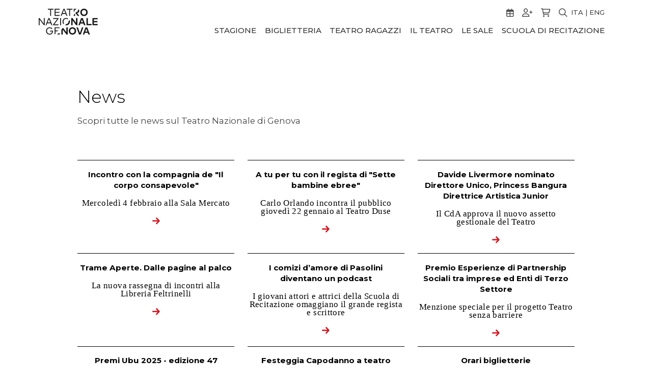

--- FILE ---
content_type: text/html; charset=UTF-8
request_url: https://www.teatronazionalegenova.it/news/biglietterie-chiuse-causa-allerta-meteo/
body_size: 10277
content:
<!DOCTYPE html>
<html lang="it">

	<head profile="https://www.w3.org/2005/10/profile">

				
		<!-- Start cookieyes banner -->
		<script id="cookieyes" type="text/javascript" src="https://cdn-cookieyes.com/client_data/d830a5483dfccfca16616c00/script.js"></script>
		<!-- End cookieyes banner -->

		<!-- Google Tag Manager -->
		<script>
			(function(w,d,s,l,i){w[l]=w[l]||[];w[l].push({'gtm.start':
			new Date().getTime(),event:'gtm.js'});var f=d.getElementsByTagName(s)[0],
			j=d.createElement(s),dl=l!='dataLayer'?'&l='+l:'';j.async=true;j.src=
			'https://www.googletagmanager.com/gtm.js?id='+i+dl;f.parentNode.insertBefore(j,f);
			})(window,document,'script','dataLayer','GTM-5R9DRZQZ');
		</script>
		<!-- End Google Tag Manager -->


		<!-- <script type="text/javascript" src="/cookieconsent/"></script> -->
		

		<link rel="preconnect" href="https://fonts.googleapis.com">
		<link rel="preconnect" href="https://fonts.gstatic.com" crossorigin>

		<meta http-equiv="Content-Type" content="text/html; charset=utf-8">

		<meta name="viewport" content="width=device-width, initial-scale=1.0, minimum-scale=1.0, maximum-scale=3.0">

		<link rel="icon" href="/repository/files/202405291045466656EB3AC466D238976337.png?NC=1.0.545" sizes="32x32">
		<link rel="icon" href="/repository/files/202405291046026656EB4A60BEA620059735.png?NC=1.0.545" sizes="192x192">
		<link rel="apple-touch-icon" href="/repository/files/202405291046166656EB586FD27322653344.png?NC=1.0.545">
		<meta name="msapplication-TileImage" content="/repository/files/202405291046306656EB668EDBF736337510.png?NC=1.0.545">


		<link rel="stylesheet" type="text/css" href="/css/variables.css?NC=1.0.545">
		<link rel="stylesheet" type="text/css" href="/css/global.css?NC=1.0.545">
		<link rel="stylesheet" type="text/css" href="/css/header.css?NC=1.0.545">
		<link rel="stylesheet" type="text/css" href="/css/footer.css?NC=1.0.545">

		<link href="https://fonts.googleapis.com/css?family=Montserrat:200,300,400,500,600,700,800|Cardo:400,700&display=swap" rel="stylesheet" media="all">


		<link rel="stylesheet" href="/global/fonts/Fontawesome/fontawesome.css?NC=1.0.545">
		<link rel="stylesheet" href="/global/fonts/Tng/tng.css?NC=1.0.545">
		<link rel="stylesheet" href="/global/fonts/Themify/Themify.css?NC=1.0.545">

		<script src="/global/scripts/jquery/jquery.js?NC=1.0.545" type="text/javascript"></script>

		<script type="text/javascript" src="/global/scripts/jquery-modalpopup/modalpopup.js?NC=1.0.545"></script>
		<script type="text/javascript" src="/global/scripts/jquery-alertbox/alertbox.js?NC=1.0.545"></script>


		


		<!-- Script di accessibilità -->
		<link href="/global/scripts/readabler/css/readabler.min.css?NC=1.0.545" rel="stylesheet">
		<script src="/global/scripts/readabler/js/readabler.min.js?NC=1.0.545" defer></script>
		<meta http-equiv="Content-Secutiry-Policy" content="script-src 'self' 'unsafe-inline' 'unsafe-eval';">

		<script rel="preload" as="script" type="text/javascript" src="https://translate.google.com/translate_a/element.js?cb=googleTranslateElementInit"></script>
		
		<!-- Sovrascrivo il link di accessibilità READABLER perché dal min.js non funziona -->
		<script>

			$(document).ready(function() {
				setInterval(function() {
					$("#mdp-readabler-statement-btn").attr("href", "/accessibility-statement.htm");
				}, 300);
					
			});
		</script>


		
		<!-- Google Tag Manager -->
		<script>(function(w,d,s,l,i){w[l]=w[l]||[];w[l].push({'gtm.start':new Date().getTime(),event:'gtm.js'});var f=d.getElementsByTagName(s)[0],j=d.createElement(s),dl=l!='dataLayer'?'&l='+l:'';j.async=true;j.src='https://www.googletagmanager.com/gtm.js?id='+i+dl;f.parentNode.insertBefore(j,f);})(window,document,'script','dataLayer','GTM-5R9DRZQZ');</script>
		<!-- End Google Tag Manager -->


		<!-- Google Analytics -->
		<script async src="https://www.googletagmanager.com/gtag/js?id=G-XPR95Y2WMZ"></script>
		<script>
			window.dataLayer = window.dataLayer || [];
			function gtag(){dataLayer.push(arguments);}
			gtag('js', new Date());
			gtag('config', 'G-XPR95Y2WMZ');
		</script>
		<script>(function(i,s,o,g,r,a,m){i['GoogleAnalyticsObject']=r;i[r]=i[r]||function(){(i[r].q=i[r].q||[]).push(arguments)},i[r].l=1*new Date();a=s.createElement(o),m=s.getElementsByTagName(o)[0];a.async=1;a.src=g;m.parentNode.insertBefore(a,m)})(window,document,'script','//www.google-analytics.com/analytics.js','ga');</script>
		<!-- End Google Analytics -->


		<link rel="stylesheet" type="text/css" href="/css/notizie.css?NC=1.0.545">
		<!-- <link rel="stylesheet" type="text/css" href="/css/box_notizia_verticale.css?NC=1.0.545"> -->

		<title>Notizie - Teatro Nazionale</title>

	</head>

<body>

			<div id="NewsContainer">

			<h2 id="Title">News</h2>
			<h4 id="SubTitle">Scopri tutte le news sul Teatro Nazionale di Genova</h4>

			<div id="ElencoNews">

			
				<div class="NewsBox">
					<a href="/news/incontro-compagnia-de-corpo-consapevole.htm">
						<div class="TextBox">

							<p class="Title">Incontro con la compagnia de &quot;Il corpo consapevole&quot;</p>

															<p class="SubTitle">Mercoledì 4 febbraio alla Sala Mercato</p>
							
							<i class="fas fa-arrow-right"></i>

						</div>
					</a>
				</div>



			
				<div class="NewsBox">
					<a href="/news/tu-tu-regista-sette-bambine-ebree.htm">
						<div class="TextBox">

							<p class="Title">A tu per tu con il regista di &quot;Sette bambine ebree&quot;</p>

															<p class="SubTitle">Carlo Orlando incontra il pubblico giovedì 22 gennaio al Teatro Duse</p>
							
							<i class="fas fa-arrow-right"></i>

						</div>
					</a>
				</div>



			
				<div class="NewsBox">
					<a href="/news/davide-livermore-nominato-direttore-unico-princess-bangura-direttrice-artistica-junior.htm">
						<div class="TextBox">

							<p class="Title">Davide Livermore nominato Direttore Unico, Princess Bangura Direttrice Artistica Junior</p>

															<p class="SubTitle">Il CdA approva il nuovo assetto gestionale del Teatro</p>
							
							<i class="fas fa-arrow-right"></i>

						</div>
					</a>
				</div>



			
				<div class="NewsBox">
					<a href="/news/trame-aperte-dalle-pagine-palco.htm">
						<div class="TextBox">

							<p class="Title">Trame Aperte. Dalle pagine al palco</p>

															<p class="SubTitle">La nuova rassegna di incontri alla Libreria Feltrinelli</p>
							
							<i class="fas fa-arrow-right"></i>

						</div>
					</a>
				</div>



			
				<div class="NewsBox">
					<a href="/news/comizi-amore-pasolini-diventano-podcast.htm">
						<div class="TextBox">

							<p class="Title">I comizi d’amore di Pasolini diventano un podcast</p>

															<p class="SubTitle">I giovani attori e attrici della Scuola di Recitazione omaggiano il grande regista e scrittore</p>
							
							<i class="fas fa-arrow-right"></i>

						</div>
					</a>
				</div>



			
				<div class="NewsBox">
					<a href="/news/premio-esperienze-partnership-sociali-imprese-ed-enti-terzo-settore.htm">
						<div class="TextBox">

							<p class="Title">Premio Esperienze di Partnership Sociali tra imprese ed Enti di Terzo Settore</p>

															<p class="SubTitle">Menzione speciale per il progetto Teatro senza barriere</p>
							
							<i class="fas fa-arrow-right"></i>

						</div>
					</a>
				</div>



			
				<div class="NewsBox">
					<a href="/news/premi-ubu-2025-edizione-47.htm">
						<div class="TextBox">

							<p class="Title">Premi Ubu 2025 - edizione 47</p>

															<p class="SubTitle">Pietro Giannini miglior attore / performer under35</p>
							
							<i class="fas fa-arrow-right"></i>

						</div>
					</a>
				</div>



			
				<div class="NewsBox">
					<a href="/news/festeggia-capodanno-teatro.htm">
						<div class="TextBox">

							<p class="Title">Festeggia Capodanno a teatro</p>

															<p class="SubTitle">Tre spettacoli per brindare insieme tra risate, acrobazie e meraviglia.</p>
							
							<i class="fas fa-arrow-right"></i>

						</div>
					</a>
				</div>



			
				<div class="NewsBox">
					<a href="/news/orari-biglietterie.htm">
						<div class="TextBox">

							<p class="Title">Orari biglietterie</p>

															<p class="SubTitle">Nelle prossime festività</p>
							
							<i class="fas fa-arrow-right"></i>

						</div>
					</a>
				</div>



			
				<div class="NewsBox">
					<a href="/news/dove-atterra-sputnik.htm">
						<div class="TextBox">

							<p class="Title">Dove atterra lo Sputnik</p>

															<p class="SubTitle">Tutte le iniziative attorno allo spettacolo &quot;Sputnik Sweetheart&quot;</p>
							
							<i class="fas fa-arrow-right"></i>

						</div>
					</a>
				</div>



			
				<div class="NewsBox">
					<a href="/news/augura-buone-feste-regalando-magia-teatro.htm">
						<div class="TextBox">

							<p class="Title">Augura buone feste regalando la magia del teatro</p>

															<p class="SubTitle">Dall&#039;1 dicembre al 6 gennaio è disponibile la Carta Natale</p>
							
							<i class="fas fa-arrow-right"></i>

						</div>
					</a>
				</div>



			
				<div class="NewsBox">
					<a href="/news/black-friday.htm">
						<div class="TextBox">

							<p class="Title">Black Friday</p>

															<p class="SubTitle">Il 28, 29 e 30 novembre la Carta Natale è ancora più vantaggiosa</p>
							
							<i class="fas fa-arrow-right"></i>

						</div>
					</a>
				</div>



			
				<div class="NewsBox">
					<a href="/news/inaugurato-anno-accademico-scuola-recitazione.htm">
						<div class="TextBox">

							<p class="Title">Inaugurato l’anno accademico della Scuola di Recitazione</p>

															<p class="SubTitle">Ecco i nuovi allievi e allieve del Corso di Alta Formazione</p>
							
							<i class="fas fa-arrow-right"></i>

						</div>
					</a>
				</div>



			
				<div class="NewsBox">
					<a href="/news/gio-evan-26-novembre-si-apre-teatro-live.htm">
						<div class="TextBox">

							<p class="Title">Con Gio Evan il 26 novembre si apre &quot;Il Teatro è LIVE&quot;</p>

															<p class="SubTitle">Concerti pop e musical al Teatro Ivo Chiesa</p>
							
							<i class="fas fa-arrow-right"></i>

						</div>
					</a>
				</div>



			
				<div class="NewsBox">
					<a href="/news/tu-tu-regista-carnage.htm">
						<div class="TextBox">

							<p class="Title">A tu per tu con il regista di &quot;Carnage&quot;</p>

															<p class="SubTitle">Antonio Zavatteri incontra il pubblico mercoledì 26 novembre al Teatro Duse</p>
							
							<i class="fas fa-arrow-right"></i>

						</div>
					</a>
				</div>



			
				<div class="NewsBox">
					<a href="/news/si-rinnova-collaborazione-integra-fragrances.htm">
						<div class="TextBox">

							<p class="Title">Si rinnova la collaborazione con Integra Fragrances</p>

															<p class="SubTitle">Il logo olfattivo &quot;Ivo&quot; per un’esperienza sensoriale diversa</p>
							
							<i class="fas fa-arrow-right"></i>

						</div>
					</a>
				</div>



			
				<div class="NewsBox">
					<a href="/news/10-anni-tedx-genova-palco-teatro-ivo-chiesa.htm">
						<div class="TextBox">

							<p class="Title">10 anni di TEDx Genova sul palco del Teatro Ivo Chiesa</p>

															<p class="SubTitle">Sabato 15 e domenica 16 novembre</p>
							
							<i class="fas fa-arrow-right"></i>

						</div>
					</a>
				</div>



			
				<div class="NewsBox">
					<a href="/news/de-gustibus-2026-call-internazionale-nuova-drammaturgia-under-35.htm">
						<div class="TextBox">

							<p class="Title">De Gustibus 2026: call internazionale per nuova drammaturgia under 35</p>

															<p class="SubTitle">International call for New Playwriting Under 35</p>
							
							<i class="fas fa-arrow-right"></i>

						</div>
					</a>
				</div>



			
				<div class="NewsBox">
					<a href="/news/parita-genere.htm">
						<div class="TextBox">

							<p class="Title">Parità di genere</p>

															<p class="SubTitle">L’impegno del Teatro per un ambiente di lavoro equo e inclusivo</p>
							
							<i class="fas fa-arrow-right"></i>

						</div>
					</a>
				</div>



			
				<div class="NewsBox">
					<a href="/news/avviso-selezione-n-1-operaio-capo-elettricista.htm">
						<div class="TextBox">

							<p class="Title">Avviso per la selezione di n.1 operaio/a Capo elettricista</p>

															<p class="SubTitle">online da lunedì 3 novembre 2025</p>
							
							<i class="fas fa-arrow-right"></i>

						</div>
					</a>
				</div>



			
				<div class="NewsBox">
					<a href="/news/luca-ronconi-visioni-parole-prossimi-appuntamenti.htm">
						<div class="TextBox">

							<p class="Title">Luca Ronconi fra visioni e parole - prossimi appuntamenti</p>

															<p class="SubTitle">Ciclo di incontri nel foyer del Teatro Ivo Chiesa dedicato al grande regista</p>
							
							<i class="fas fa-arrow-right"></i>

						</div>
					</a>
				</div>



			
				<div class="NewsBox">
					<a href="/news/ultimi-giorni-partecipare-call-warm-up.htm">
						<div class="TextBox">

							<p class="Title">Ultimi giorni per partecipare alla call di Warm up!</p>

															<p class="SubTitle">Nuova tappa del Progetto CorpoCivico</p>
							
							<i class="fas fa-arrow-right"></i>

						</div>
					</a>
				</div>



			
				<div class="NewsBox">
					<a href="/news/info-teatro-gustavo-modena.htm">
						<div class="TextBox">

							<p class="Title">Info Teatro Gustavo Modena</p>

															<p class="SubTitle">Sabato 1° novembre biglietteria chiusa</p>
							
							<i class="fas fa-arrow-right"></i>

						</div>
					</a>
				</div>



			
				<div class="NewsBox">
					<a href="/news/daria-bignardi-presenta-nuovo-libro-teatro-eleonora-duse.htm">
						<div class="TextBox">

							<p class="Title">Daria Bignardi presenta il nuovo libro al Teatro Eleonora Duse</p>

															<p class="SubTitle">Lunedì 3 novembre ore 18</p>
							
							<i class="fas fa-arrow-right"></i>

						</div>
					</a>
				</div>



			
				<div class="NewsBox">
					<a href="/news/inaugurazione-rassegna-teatro-ragazzi-sabato-teatro.htm">
						<div class="TextBox">

							<p class="Title">Inaugurazione della rassegna di teatro ragazzi Sabato a teatro</p>

															<p class="SubTitle">Sabato 25 ottobre festa in piazza con musica e laboratori prima dello spettacolo &quot;Oh Oh&quot;</p>
							
							<i class="fas fa-arrow-right"></i>

						</div>
					</a>
				</div>



			
				<div class="NewsBox">
					<a href="/news/premio-ivo-chiesa-incontra-premi-anct.htm">
						<div class="TextBox">

							<p class="Title">Il Premio Ivo Chiesa incontra i Premi ANCT</p>

															<p class="SubTitle">La cerimonia di premiazione al Teatro Ivo Chiesa lunedì 20 ottobre</p>
							
							<i class="fas fa-arrow-right"></i>

						</div>
					</a>
				</div>



			
				<div class="NewsBox">
					<a href="/news/teatro-senza-barriere.htm">
						<div class="TextBox">

							<p class="Title">Teatro senza barriere</p>

															<p class="SubTitle">10 spettacoli accessibili alle persone non vedenti</p>
							
							<i class="fas fa-arrow-right"></i>

						</div>
					</a>
				</div>



			
				<div class="NewsBox">
					<a href="/news/psicoterapeuta-matteo-lancini-scena-chiamami-adulto.htm">
						<div class="TextBox">

							<p class="Title">Lo psicoterapeuta Matteo Lancini in scena con &quot;Chiamami adulto&quot;</p>

															<p class="SubTitle">28 ottobre al Teatro Eleonora Duse in collaborazione con Festival della Scienza</p>
							
							<i class="fas fa-arrow-right"></i>

						</div>
					</a>
				</div>



			
				<div class="NewsBox">
					<a href="/news/luca-ronconi-visioni-parole.htm">
						<div class="TextBox">

							<p class="Title">Luca Ronconi fra visioni e parole</p>

															<p class="SubTitle">Ciclo di incontri nel foyer del Teatro Ivo Chiesa dedicato al grande regista</p>
							
							<i class="fas fa-arrow-right"></i>

						</div>
					</a>
				</div>



			
				<div class="NewsBox">
					<a href="/news/call-workshop-warm-up.htm">
						<div class="TextBox">

							<p class="Title">Call per workshop Warm up!</p>

															<p class="SubTitle">Nuova tappa del Progetto CorpoCivico</p>
							
							<i class="fas fa-arrow-right"></i>

						</div>
					</a>
				</div>



			
				<div class="NewsBox">
					<a href="/news/raccontando-elettra.htm">
						<div class="TextBox">

							<p class="Title">Raccontando Elettra</p>

															<p class="SubTitle">Cinque dialoghi intorno a &quot;Il lutto si addice ad Elettra&quot;</p>
							
							<i class="fas fa-arrow-right"></i>

						</div>
					</a>
				</div>



			
				<div class="NewsBox">
					<a href="/news/semplicemente-piera-manuel-giliberti-documentario-dedica-piera-degli-esposti.htm">
						<div class="TextBox">

							<p class="Title">&quot;Semplicemente Piera&quot; di Manuel Giliberti, documentario-dedica per Piera Degli Esposti</p>

															<p class="SubTitle">Mercoledì 1 ottobre al Cinema Sivori</p>
							
							<i class="fas fa-arrow-right"></i>

						</div>
					</a>
				</div>



			
				<div class="NewsBox">
					<a href="/news/pomeriggio-dedicato-voi-insegnanti.htm">
						<div class="TextBox">

							<p class="Title">Un pomeriggio dedicato a voi insegnanti</p>

															<p class="SubTitle">Giovedì 2 ottobre - Teatro Gustavo Modena</p>
							
							<i class="fas fa-arrow-right"></i>

						</div>
					</a>
				</div>



			
				<div class="NewsBox">
					<a href="/news/dalia-voce-esilio-coro-giovani-palestinesi-palco-teatro-modena.htm">
						<div class="TextBox">

							<p class="Title">Dalia, Voce d’esilio: un coro di giovani palestinesi sul palco del Teatro Modena</p>

															<p class="SubTitle">Mercoledì 24 settembre ore 18.30, ingresso libero</p>
							
							<i class="fas fa-arrow-right"></i>

						</div>
					</a>
				</div>



			
				<div class="NewsBox">
					<a href="/news/venerdi-12-settembre-maschere-teatro-roma.htm">
						<div class="TextBox">

							<p class="Title">Venerdì 12 settembre, le Maschere del Teatro, a Roma</p>

															<p class="SubTitle">Carlo Sciaccaluga, nella terna dei migliori registi per EQUUS di Peter Shaffer</p>
							
							<i class="fas fa-arrow-right"></i>

						</div>
					</a>
				</div>



			
				<div class="NewsBox">
					<a href="/news/hai-abbonamento.htm">
						<div class="TextBox">

							<p class="Title">Hai l&#039;abbonamento?</p>

															<p class="SubTitle">Scopri come prenotare i tuoi spettacoli dal sito</p>
							
							<i class="fas fa-arrow-right"></i>

						</div>
					</a>
				</div>



			
				<div class="NewsBox">
					<a href="/news/avviso-selezione-n-1-operaio-addetto-pulizie.htm">
						<div class="TextBox">

							<p class="Title">Avviso per la selezione di n.1 operaio/a addetto/a alle pulizie</p>

															<p class="SubTitle">online da lunedì 8 settembre 2025</p>
							
							<i class="fas fa-arrow-right"></i>

						</div>
					</a>
				</div>



			
				<div class="NewsBox">
					<a href="/news/biglietti-abbonamenti-via-vendite-nuova-stagione.htm">
						<div class="TextBox">

							<p class="Title">Biglietti e abbonamenti: via alle vendite per la nuova stagione!</p>

															<p class="SubTitle">Dal 10 settembre acquisti online o telefonici. Dal 15 settembre accesso libero alle biglietterie</p>
							
							<i class="fas fa-arrow-right"></i>

						</div>
					</a>
				</div>



			
				<div class="NewsBox">
					<a href="/news/traiettoria-calante-pietro-giannini.htm">
						<div class="TextBox">

							<p class="Title">La traiettoria calante di Pietro Giannini</p>

															<p class="SubTitle">A Palazzo Tursi, il 13 agosto, vigilia del settimo anniversario del crollo del Ponte Morandi</p>
							
							<i class="fas fa-arrow-right"></i>

						</div>
					</a>
				</div>



			
				<div class="NewsBox">
					<a href="/news/raggio-bianco-debutta-festival-borgio-verezzi.htm">
						<div class="TextBox">

							<p class="Title">Il raggio bianco debutta al Festival di Borgio Verezzi</p>

															<p class="SubTitle">Il 6 e 7 agosto in prima nazionale</p>
							
							<i class="fas fa-arrow-right"></i>

						</div>
					</a>
				</div>



			
				<div class="NewsBox">
					<a href="/news/the-other-side-regia-marcela-serli-borgio-verezzi-22-23-luglio.htm">
						<div class="TextBox">

							<p class="Title">The Other Side con la regia di Marcela Serli a Borgio Verezzi il 22 e 23 luglio</p>

															<p class="SubTitle">Il testo di Dorfman interpretato dal trio Pozzi, Alberti, Sartori sarà poi a Genova in aprile</p>
							
							<i class="fas fa-arrow-right"></i>

						</div>
					</a>
				</div>



			
				<div class="NewsBox">
					<a href="/news/festival-grec-barcellona-prima-assoluta-historia-amor-history-of-love.htm">
						<div class="TextBox">

							<p class="Title">Al Festival GREC di Barcellona la prima assoluta di Historia del Amor (History of Love)</p>

															<p class="SubTitle">Agrupación Señor Serrano sarà in Italia in ottobre tra il Festival delle Colline Torinesi, il CSS di Udine e Genova</p>
							
							<i class="fas fa-arrow-right"></i>

						</div>
					</a>
				</div>



			
				<div class="NewsBox">
					<a href="/news/ultimi-giorni-abbonarti-promozione-estiva-2025.htm">
						<div class="TextBox">

							<p class="Title">Ultimi giorni per abbonarti con la promozione estiva</p>

															<p class="SubTitle">Solo venerdì 11 e lunedì 14 luglio in biglietteria e al telefono, poi online fino al 20 luglio</p>
							
							<i class="fas fa-arrow-right"></i>

						</div>
					</a>
				</div>



			
				<div class="NewsBox">
					<a href="/news/estate-festival.htm">
						<div class="TextBox">

							<p class="Title">L&#039;estate dei Festival</p>

															<p class="SubTitle">Tra luglio e agosto, titoli e debutti delle produzioni del Teatro Nazionale di Genova</p>
							
							<i class="fas fa-arrow-right"></i>

						</div>
					</a>
				</div>



			
				<div class="NewsBox">
					<a href="/news/donne-corrono-nuovo-progetto-laura-sicignano.htm">
						<div class="TextBox">

							<p class="Title">Donne che corrono, il nuovo progetto di Laura Sicignano</p>

															<p class="SubTitle">Lo spettacolo in scena dal 30 settembre alla Sala Mercato</p>
							
							<i class="fas fa-arrow-right"></i>

						</div>
					</a>
				</div>



			
				<div class="NewsBox">
					<a href="/news/allerta-meteo-caldo.htm">
						<div class="TextBox">

							<p class="Title">Allerta meteo per caldo?</p>

															<p class="SubTitle">Abbonati al telefono oppure online</p>
							
							<i class="fas fa-arrow-right"></i>

						</div>
					</a>
				</div>



			
				<div class="NewsBox">
					<a href="/news/scopriamo-insieme-nuova-stagione.htm">
						<div class="TextBox">

							<p class="Title">Scopriamo insieme la nuova stagione</p>

															<p class="SubTitle">Giovedì 19 giugno ore 17.30 al Teatro Ivo Chiesa</p>
							
							<i class="fas fa-arrow-right"></i>

						</div>
					</a>
				</div>



			
				<div class="NewsBox">
					<a href="/news/traiettoria-calante-pietro-giannini-rai-radio3.htm">
						<div class="TextBox">

							<p class="Title">La traiettoria calante di e con Pietro Giannini su Rai Radio3</p>

															<p class="SubTitle">Sabato 17 maggio per la 3ª edizione di FUTUROpresente</p>
							
							<i class="fas fa-arrow-right"></i>

						</div>
					</a>
				</div>



			
				<div class="NewsBox">
					<a href="/news/ecco-nuovo-bando-scuola-recitazione.htm">
						<div class="TextBox">

							<p class="Title">Ecco il nuovo bando per la Scuola di Recitazione</p>

															<p class="SubTitle">Iscrizione aperte sino al 18 luglio</p>
							
							<i class="fas fa-arrow-right"></i>

						</div>
					</a>
				</div>



			
				<div class="NewsBox">
					<a href="/news/dona-tuo-5-x-1000-teatro-nazionale-genova.htm">
						<div class="TextBox">

							<p class="Title">Dona il tuo 5 x 1000 al Teatro Nazionale di Genova</p>

															<p class="SubTitle">Un aiuto concreto alla Cultura e al nostro Teatro</p>
							
							<i class="fas fa-arrow-right"></i>

						</div>
					</a>
				</div>



			
				<div class="NewsBox">
					<a href="/news/cerchiamo-attrici-nuovo-spettacolo.htm">
						<div class="TextBox">

							<p class="Title">Cerchiamo attrici per un nuovo spettacolo</p>

															<p class="SubTitle">Call per “Donne che corrono” aperta sino alle ore 12 del 2 marzo 2025</p>
							
							<i class="fas fa-arrow-right"></i>

						</div>
					</a>
				</div>



			
				<div class="NewsBox">
					<a href="/news/sergio-mattarella-teatro-nazionale-genova-25-aprile.htm">
						<div class="TextBox">

							<p class="Title">Sergio Mattarella al Teatro Nazionale di Genova il 25 aprile</p>

															<p class="SubTitle">Il Presidente sarà al Teatro Ivo Chiesa per “D’Oro. Il sesto senso partigiano”</p>
							
							<i class="fas fa-arrow-right"></i>

						</div>
					</a>
				</div>



			
			</div>

		</div>
		
	<div style="clear:both;"></div>

	 
	<div id="google_translate_element"></div>



	<div id="Header">
	
		<div class="Inner">

			<a href="/" class="Logo"><img src="/repository/files/20241119165039673CB3CFE0170790749009.svg" alt=""></a>

			<div id="MenuMobileDropDown">

				<div id="HeaderStatic">

					<ul>

						<li><a href="/calendario.htm"><i class="fa-regular fa-calendar-days fa-lg"></i></a></li>

													<li><span onclick="window.location.href='/utente/registrazione.htm'"><i class="LoginButton fa-regular fa-user-plus fa-lg" title="Accedi o Registrati"></i></span></li>
						
												
						<li><a href="/rassegne/fuori-cartellone.htm"><i class="fa-regular fa-cart-shopping fa-lg"></i></a></li>

						<li><span href="javascript:void(0);" onclick="javascript:openSearchBox();"><i class="fa-regular fa-magnifying-glass fa-lg"></i></span></li>


						<li><span onclick="javascript:dismissGoogleTranslate();">ITA</span>  |  <span onclick="javascript:TranslatePage('EN');">ENG</span>
						
					</ul>

				</div>



				<div id="HeaderMenu">

					<ul id="HeaderSubMenu">

						<li>
							
							<form method="GET" id="searchForm">

						        <input type="text" id="cerca" placeholder="Cerca"></input>

						        <button type="submit" id="button" class="fa-regular fa-magnifying-glass fa-lg"></button>

					    	</form>

						</li>


					</ul>

					
<ul>
	<li onclick='javascript:SubMenuToggle(this);'>Stagione<ul class='SubItems'>
		<li><a href='/rassegne/cartellone-2025-26.htm'>Cartellone 2025 / 2026</a></li>
		<li><a href='/rassegne/festival-dell-eccellenza-al-femminile.htm'>Festival dell'Eccellenza al Femminile</a></li>
		<li><a href='/rassegne/sabato-a-teatro.htm'>Sabato a teatro</a></li>
		<li><a href='/rassegne/jazz-and-breakfast.htm'>Jazz’n’Breakfast</a></li>
		<li><a href=' /spettacoli-in-tourn-e.htm'>Spettacoli in tournée</a></li>
		<li><a href='/rassegne/attivit-culturali.htm'>Attività culturali</a></li>
		<li><a href='/premio-internazionale-ivo-chiesa-una-vita-per-il-teatro.htm'>Premio Internazionale Ivo Chiesa</a></li>
		<li><a href='/rassegne/fuori-cartellone.htm'>Fuori cartellone</a></li>
	</ul></li>
	<li onclick='javascript:SubMenuToggle(this);'>Biglietteria<ul class='SubItems'>
		<li><a href='/info-e-biglietti.htm'>Info e biglietti</a></li>
		<li><a href='/abbonati-adesso-conviene.htm'>Abbonati, conviene!</a></li>
		<li><a href='/gestisci-il-tuo-abbonamento.htm'>Gestisci il tuo abbonamento</a></li>
		<li><a href='/regolamento-in-sala.htm'>Regolamento in sala</a></li>
		<li><a href='/bonus-cultura.htm'>Bonus Cultura</a></li>
		<li><a href='/accessibilita.htm'>Accessibilità</a></li>
		<li><a href='/FAQ.htm'>FAQ info varie</a></li>
	</ul></li>
	<li onclick='javascript:SubMenuToggle(this);'>Teatro ragazzi<ul class='SubItems'>
		<li><a href='/rassegne/sabato-a-teatro.htm'>Sabato a teatro</a></li>
		<li><a href='/rassegne/matin-e-per-le-scuole.htm'>Matinée per le scuole</a></li>
		<li><a href='/in-tournee.htm'>In tournée</a></li>
		<li><a href='/progetti-percorsi-e-proposte-per-le-scuole.htm'>Progetti per le scuole</a></li>
	</ul></li>
	<li onclick='javascript:SubMenuToggle(this);'>Il Teatro<ul class='SubItems'>
		<li><a href='/chi-siamo.htm'>Chi siamo</a></li>
		<li><a href='/la-direzione-davide-livermore.htm'>La direzione: Davide Livermore</a></li>
		<li><a href='/il-restyling-del-teatro-ivo-chiesa.htm'>Il restyling del Teatro Ivo Chiesa</a></li>
		<li><a href='/agenda-onu-2030.htm'>Agenda ONU 2030</a></li>
		<li><a href='/accessibilita.htm'>Accessibilità</a></li>
		<li><a href='/amministrazione-trasparente.htm'>Amministrazione trasparente</a></li>
		<li><a href='/art-bonus.htm'>Art Bonus</a></li>
		<li><a href='/news/dona-tuo-5-x-1000-teatro-nazionale-genova.htm'>5 x 1000</a></li>
		<li><a href='/partner-e-sponsor.htm'>Partner e sponsor</a></li>
		<li><a href='/amici-teatro-nazionale-genova.htm'>Amici Teatro Nazionale di Genova</a></li>
		<li><a href='/contatti.htm'>Contatti</a></li>
	</ul></li>
	<li onclick='javascript:SubMenuToggle(this);'>Le sale<ul class='SubItems'>
		<li><a href='/teatro-ivo-chiesa.htm'>Teatro Ivo Chiesa</a></li>
		<li><a href='/teatro-gustavo-modena.htm'>Teatro Gustavo Modena</a></li>
		<li><a href='/teatro-eleonora-duse.htm'>Teatro Eleonora Duse</a></li>
		<li><a href='/sala-mercato.htm'>Sala Mercato</a></li>
		<li><a href='/affitta-i-nostri-spazi.htm'>Affitta i nostri spazi</a></li>
	</ul></li>
	<li onclick='javascript:SubMenuToggle(this);'>Scuola di recitazione<ul class='SubItems'>
		<li><a href='/corso-alta-formazione.htm'>Corso Alta Formazione</a></li>
		<li><a href='/repository/files/20251120164448691F3770D3E1A946171388.pdf'>Esito finale Bando 2025</a></li>
		<li><a href='/master.htm'>Master</a></li>
		<li><a href='/storia-della-scuola.htm'>La storia della scuola</a></li>
		<li><a href='/contatti-scuola.htm'>Contatti scuola</a></li>
	</ul></li>
</ul>


					<ul id="LangMenu">

						<li><span onclick="javascript:dismissGoogleTranslate();">ITA</span>  |  <span onclick="javascript:TranslatePage('EN');">ENG</span></li>

					</ul>
					
				</div>

			</div>

			<!-- <div id="CercaMenu">

				<span class="icon-menu-item tng-lens menu-item menu-item-type-custom menu-item-object-custom menu-item-has-children" onclick="javascript:doSearch();">Ricerca globale</span></li>
				<input placeholder="Cerca" type="text">

			</div> -->

			
			
			<div id="MobileMenu">
				
				<ul>

					<li><a href="/calendario.htm"><i class="fa-light fa-calendar-days fa-lg"></i></a></li>


											<li><span onclick="window.location.href='/utente/registrazione.htm'" class="LoginButton" title="Accedi/Registrati"><i class="fa-light fa-user-plus" style="color: #181818;"></i></span></li>
					
											
											<li><span id="MobileHamburger" onclick="javascript:MobileMenuToggle();"><i class="fa-light fa-bars"></i></span></li>
					

				</ul>

			</div>
						
		</div>

	</div>



	<style>

		#google_translate_element, .skiptranslate {
			display: none !important;
	    }

	    

	</style>






	<script type="text/javascript">


		$('#searchForm').on('submit', function(e) {
		  e.preventDefault();

		  var valore = $('#cerca').val(); 
		  valore = valore.toLowerCase().trim().replace(/\s+/g, '-').replace(/[^\w\-]+/g, '').replace(/\-\-+/g, '-').replace(/^-+/, '').replace(/-+$/, ''); 

		  window.top.location.href = 'https://www.teatronazionalegenova.it/cerca/' + valore + '.htm';

		});

		

		function MobileMenuToggle(){

			var MenuIsOpen = $("#MenuMobileDropDown").css("display")=="block"?true:false;

			if(MenuIsOpen==true){ 
				$("#MenuMobileDropDown").css("display","none");
			} else {
				$("#MenuMobileDropDown").css("display","block");
			}

		}

		

		function SubMenuToggle(obj){
			var $obj = $(obj);
			var $element = ($obj.find(".SubItems"));
			var SubMenuIsOpen = $element.length > 0 && $element.first().css("display") === "block" ?true:false;
			if(SubMenuIsOpen==true){ 
				$element.first().removeClass('visibile');
				// console.log('menù chiuso');
			} else {
				$element.first().addClass('visibile');
				// console.log('menù aperto');
			}			
		}

		function openSearchBox() {
				Modal = new ModalPopup();
				Modal.Url = "/cerca-box.htm";
				Modal.Width = "30rem";
				Modal.Height = "15rem";
				Modal.Padding = 10;
				Modal.CloseButton = true;
				Modal.Open();

				parent.Modal.Resize("30rem","15rem");
		}
 
    				
		function doSearch(){
			if($("#qq").val().length>0){
				var Url = "/cerca/"+ConvertToSeoUrl($("#qq").val())+".htm";
				document.location.href = Url;
			}
		}

		function checkSearch(){
			if(event.keyCode===13){
				doSearch();
			}
		}

	    function ConvertToSeoUrl(string){
	        if (string.length>0) {
	            text = string.toLowerCase().split(' ').join('-');
	            return text;
	        } else {
	            return "";
	        }
	    }

		$(document).ready(function() {
			$("*:contains('privacy')").each(function() {
		        if ($(this).children().length === 0) { // l'ho messo così perchè se avessimo degli elementi figli non la aggiunge(altrimenti finirei per non tradurre niente)
		            $(this).addClass("notranslate");
		        }
		    });
		});


		var gt = null;

		function googleTranslateElementInit() {
	    		// gt = new google.translate.TranslateElement({pageLanguage: 'it', autoDisplay: true}, 'google_translate_element');
	    		new google.translate.TranslateElement({pageLanguage: 'it', autoDisplay: true}, 'google_translate_element');
	    		console.log("Translate started!");
	    	}
    	function TranslatePage(Lang){
    		console.log("Requested translation to "+Lang)
    		var a = document.querySelector("#google_translate_element select");
    		if(typeof a !=="undefined"){
    			var b = a.options;
    			for (var i = 0; i < b.length; i++) { //console.log(b[i]);
    			    if (b[i].value==Lang.toLowerCase()) { 
    			        a.selectedIndex=i;
    					a.dispatchEvent(new Event('change'));
    			    }
    			}
    		}
    	}

    	function dismissGoogleTranslate() {

		//	trova l'iframe di google translate
		    var iframe = document.getElementsByClassName('goog-te-banner-frame')[0] 
		              || document.getElementById(':1.container');
		    if (!iframe) return;

		//	trova il bottone all'interno dell'iframe
		    var innerDoc = iframe.contentDocument || iframe.contentWindow.document;
		    var restore_el = innerDoc.getElementsByTagName("button");

		//	simula il click sul bottone trovato in precedenza
		    for (var i = 0; i < restore_el.length; i++) {
		        if (restore_el[i].id.indexOf("restore") >= 0) {
		            restore_el[i].click();
		            return;
		        }
		    }
		}

	</script>

	<script rel="preload" as="script" type="text/javascript" src="https://translate.google.com/translate_a/element.js?cb=googleTranslateElementInit"></script>


	</script>

	
		<div id="Footer">

		<div id="Row1">

			<div id="Newsletter">
				
				<p>NEWSLETTER</p>
				<span onclick="javascript:openNewsletterBox();">
					<span>iscriviti adesso</span>
				</span>

			</div>

			<div>
				
			</div>

			<div id="Social">
				
				<p>seguici</p>

				<a href="https://www.facebook.com/TeatroNazionaleGenova/" target="blank">
					<img src="/repository/files/2025041812553668022FA856D13810889908.svg" alt="">
				</a>

				<a href="https://www.instagram.com/teatronazionalegenova/" target="blank">
					<img src="/repository/files/2025041812555468022FBA138FC101100141.svg" alt="">
				</a>

				<a href="https://www.youtube.com/channel/UCzxDPnHxSiVcS7xgw3rdW5A?view_as=subscriber" target="blank">
					<img src="/repository/files/2025041812560968022FC9AA369511342898.svg" alt="">
				</a>

				<a href="https://x.com/teatrodigenova" target="blank">
					<img src="/repository/files/2025041812562768022FDB7884C497204038.svg" alt="">
				</a>

				<a href="https://www.tiktok.com/@teatronazionalegenova" target="blank">
					<img src="/repository/files/2025041812564268022FEA43547983960720.svg" alt="">
				</a>

				<a href="https://it.linkedin.com/company/teatronazionalegenova" target="blank">
					<img src="/repository/files/2025041812565768022FF902365338259501.svg" alt="">
				</a>
				
			</div>

		</div>

		<div id="SfondoVerde">

			<div id="Row2">

				<div id="Sale">

					<p>TEATRO NAZIONALE DI GENOVA</p>

					<a href="/teatro-ivo-chiesa.htm">Teatro Ivo Chiesa</a><br>
					<a href="/teatro-gustavo-modena.htm">Teatro Eleonora Duse</a><br>
					<a href="/teatro-eleonora-duse.htm">Teatro Gustavo Modena</a><br>
					<a href="/sala-mercato.htm">Sala Mercato</a>

				</div>

				<div id="Contatti">

					<a href="tel:+390105342720"><img src="/repository/files/2025042209533268074AFC6457C319913529.svg" alt="">info spettacoli 010 5342 720</a><br>
					<a href="mailto:teatro@teatronazionalegenova.it"><img src="/repository/files/2025042209534668074B0A35DB5932178209.svg" alt="">teatro@teatronazionalegenova.it</a><br>
					<a href="mailto:biglietteria@teatronazionalegenova.it"><img src="/repository/files/2025042209534668074B0A35DB5932178209.svg" alt="">biglietteria@teatronazionalegenova.it</a>

				</div>

				<div id="Info">

					<p>Direzione e uffici</p>
					<p>piazza Borgo Pila 42 Genova</p>
					<p>010 5342 1</p>

					<p>2025 Teatro Nazionale di Genova</p>
					<p>P.IVA / Codice fiscale 00278900105</p>

					<p id="Policy"><a href="/privacy.htm">Privacy</a> / <a href="/cookie-policy.htm">Cookies</a></p>

				</div>

			</div>

		</div>

		<div id="Row3">

			<div id="Sponsor">
				
				<img src="/repository/files/20241121143603673F37432A2F4538370007.jpg?NC=1.0.545" alt="">

				<img src="/repository/files/20241121143630673F375EE15AF930267679.jpg?NC=1.0.545" alt="">

				<img src="/repository/files/20241121143653673F377563F49920101739.jpg?NC=1.0.545" alt="">

				<img src="/repository/files/20241121143827673F37D357CB8487398228.png?NC=1.0.545" alt="">

				<img src="/repository/files/20241121143847673F37E7C9025942323125.jpg?NC=1.0.545" alt="">

			</div>

		</div>

		<p class="Powered" style="display: flex; width: 100%; height: auto; align-items: center; justify-content: center; padding-top: 1rem; padding-bottom: 1rem; font-size: 0.7rem; flex-direction: column; font-weight: 500; background: #cce4e5;">Powered by<br><a href="https://www.happyticket.it/b2b.htm" target="_blank"><img style="width:9rem; margin-top: 0.5rem;" src="/repository/files/20251117150405691B2B556EDF3419770256.png" alt="" border="0"></a></p>

	</div>



	<script type="text/javascript">

		function openNewsletterBox() {

				Modal = new ModalPopup();
				Modal.Url = "/utente/newsletter/registrazione_newsletter.htm";
				Modal.Width = "40rem";
				Modal.Height = "35rem";
				Modal.Padding = 10;
				Modal.CloseButton = true;
				Modal.Compulsory = false;
				Modal.Open();

				parent.Modal.Resize("40rem","35rem");
		}

		function OpenPrivacyPolicy(){

		     Modal = new ModalPopup();
		     Modal.Url = "";
		     Modal.Title = "Privacy Policy";
		     Modal.Width = "40rem";
		     Modal.Height = "30rem";
		     Modal.Padding = 10;
		     Modal.Open();

		}

		function OpenCookiePolicy(){

		     Modal = new ModalPopup();

		     Modal.Url = "https://www.iubenda.com/privacy-policy/88097937/cookie-policy";

		     Modal.Title = "Cookie Policy";

		     Modal.Width = "40rem";

		     Modal.Height = "30rem";

		     Modal.Padding = 10;

		     Modal.Open();

		}


	</script>

	<script type="text/javascript">

		const options = {
		    accessibilityStatementLink: '/global/scripts/readabler/accessibility-statement.html',
		    template: 'aside',
		    sidebarAlign : "right",
		    popupOverlay: false,
		    popupScroll : true,
		    debug : true,
		    locale : "it",
		    path : "/global/scripts/readabler",
		    poweredBy : false,
		    usefulLinks: false,
		    onlineDictionary:false,
		    alignCenter:false,
		    alignLeft:false,
		    alignRight:false
		}

		const style = {};

		window.addEventListener('DOMContentLoaded', () => {
		    if (typeof Readabler !== 'undefined') { const readabler = new Readabler( options, style ); }
		});

		(function() {
		    console.log("--- Diagnosi CookieYes ---");
		    var scriptCheck = document.getElementById('cookieyes');
		    console.log("1. Tag Script presente:", !!scriptCheck);
		    console.log("2. Variabile CKY presente:", typeof cky !== 'undefined');
		    if (typeof cky !== 'undefined') {
		        console.log("3. Stato Config:", cky.config);
		    } else {
		        console.log("3. Errore: l'oggetto 'cky' non esiste. Lo script è caricato ma non eseguito.");
		    }
		    console.log("4. Controllo CSS: ", !!document.querySelector('link[href*="cookieyes"]'));
		})();

	</script>

</body>
</html>

--- FILE ---
content_type: text/css
request_url: https://www.teatronazionalegenova.it/css/variables.css?NC=1.0.545
body_size: 62
content:
/*
	Questo file è generato dalla gestione layout del backend.
	Non modificare manualmente questo file perchè verrà sovrascritto.
*/

* {
	--Palette1: #000;
	--Palette1dark: #000;
	--Palette1light: #000;
	--Palette2: #fff;
	--Palette2dark: #fff;
	--Palette2light: #fff;
	--ShowSearch: ;
}

--- FILE ---
content_type: text/css
request_url: https://www.teatronazionalegenova.it/css/header.css?NC=1.0.545
body_size: 2196
content:
 
/*	-------------------------------------------------------------------------- */
/*	Mobile
/*	-------------------------------------------------------------------------- */
	@media screen and (max-width: 440px) {

		#Header {
			user-select: none;
			position:fixed;
			left:0px;
			top:0px;
			display: block;
			align-items: center;
        	justify-content: center;
			width:100%;
			height:4rem;
			background-color:var(--Header_Background_Color);
			color:var(--Header_Text_Color);
			z-index: 100;
			font-family: var(--Header_Font); 
			box-sizing: border-box;
			z-index: 9999;
		}

		#Header .Inner {
			display: flex;
	        position: relative;
	        width: 90%;
	        height: 4rem;
	        align-items: center;
	        justify-content: space-between;
	        margin-left: auto;
	        margin-right: auto;
		}

		#Header .Inner .Logo {
			display: block;
		}

		#Header .Inner .Logo IMG {
			height: 2.5rem;
		}

		#Header .Inner #MenuMobileDropDown {
			display: none;
			position: fixed;
			left: 0;
			top: 4rem;
			background: var(--Header_Mob_Background_Color);
			width: 100%;
			overflow: hidden;
			overflow-y: auto;
			height: calc(100vh - 4rem);
			overscroll-behavior: contain;
			align-items: center;
		}

		#Header .Inner #ButtonsMenu {
			left: 0;
	        background: #fff;
	        width: 100%;
	        color: #000;
	        position: fixed;
	        top: 4rem;
	        border-bottom:1px solid var(--Header_Background_Border_Color);
			background-color:var(--Header_Background_Color);
		}

		#Header .Inner #ButtonsMenu ul {
			display: flex;
			justify-content: space-around;
			align-items: center;
			width: 100%;
	        list-style: none;
	        margin: 1rem 0;
	        padding: 0;
		}

		#Header .Inner #ButtonsMenu ul li {
			font-size: 0.8rem;
			width: 50%;
			text-align: center;
			display: flex;
			flex-direction: column;
		}

		#Header .Inner #ButtonsMenu ul li span {
			margin: 1rem 0;
        	font-size: 2rem;
		}

		#Header .Inner #ButtonsMenu ul li p {
			padding: 0.5rem 0 0 0;
			margin: 0;
		}

		#Header .Inner #MobileMenu ul {
			width: 9.7rem;
			font-size: 2.5rem;
			padding: 0;
			margin: 0;
			color: #000000;
			display: inline-flex;
			justify-content: space-around;
       		align-items: center;
			line-height: 1em;
			list-style-type: none;
			column-gap: 0;
		}

		#Header .Inner #MobileMenu ul li {
			display: inline-flex;
			align-items: center;
		}

		#Header .Inner #MobileMenu ul li .fa-regular {
			font-weight: 500 !important;
		}

		#Header .Inner #MobileMenu ul li span i, #Header .Inner #MobileMenu ul li a i {
			color: #181818;
			font-size: 1.5rem;
			display: block;
		}

		#MobileMenu ul li:nth-child(2) span i {
			font-size: 1.4rem !important;
		}

		#Header .Inner #MobileMenu ul li #MobileHamburger {

		}

		#Header .Inner #MobileMenu ul li #MobileHamburger i {
			font-size: 1.9rem;
		}

		#Header .Inner #UserMenu {
			display: none;
			position: absolute;
			right: 4.7rem;
			top: 1.15rem;
			font-size: 2rem;
			line-height: 1em;
		}

		#Header .Inner #HeaderMenu {
			display: block;
		}

		#Header #HeaderMenu UL {
			margin:0;
			padding: 0;
			list-style: none;
			list-style-type: none;
			display: block;
		}

		#Header .Inner #MenuMobileDropDown #HeaderMenu #HeaderSubMenu, #LangMenu {
			margin: 0;
			padding: 0;
			display: flex;
			flex-flow: column;
		}

		#Header .Inner #MenuMobileDropDown #HeaderMenu #HeaderSubMenu li, 
		#Header .Inner #MenuMobileDropDown #LangMenu li {
			height: 5rem;
			align-content: center;
			margin: 0;
			padding: 0;
			font-size: 1rem !important;
		}
		#Header .Inner #MenuMobileDropDown #LangMenu li {
			line-height: 1rem;
			height: 1.5rem;
		    text-align: center;
		}

		#Header .Inner #MenuMobileDropDown #LangMenu li:last-child span:first-child {
			padding-right: 3rem;
		}


		#Header .Inner #MenuMobileDropDown #LangMenu li:last-child span:last-child {
			padding-left: 3rem;
		}

		#Header #HeaderStatic {
			display: none;
		}

		#Header .Inner .Flag a img{
	    	height: 2rem;
	    }

		#Header #HeaderMenu UL LI,
		#Header #HeaderMenu UL LI UL,
		#Header #HeaderMenu UL LI UL LI {
			margin:0;
			padding:0;
			list-style: none;
			list-style-type: none;
			display: block;
			position: relative;
		}

		#Header #HeaderMenu UL LI,
		#Header #HeaderMenu UL LI UL LI {
			text-align: left;
			font-size: 1.35rem;
			font-weight: 400;
			line-height: 3.5rem;
			color: var(--Palette2);
			padding-left: 1rem;
			padding-right: 1rem;
			white-space: nowrap;
			overflow: hidden;
			text-overflow: ellipsis;
			box-sizing: border-box;
			width:100%;
		}


	/* CSS FORM CERCA */
		#searchForm {
			padding-left: 1rem;
		}

		#cerca {
			padding-left: 1rem;
			font-family: "Montserrat", sans-serif;
			text-align: left;
			height: 2.8rem;
		    background: #f7f7f7;
		    width: 19rem;
		    border: 0;
		    font-size: 1rem;
		    color: #414644;
		    font-weight: 600;
		}

		#button {
			color: #000;
			cursor: pointer;
			margin-left: 0.5rem;
			border: 0;
		    background: transparent;
		    position: absolute;
		    top: 2.4rem;
        	right: 1.5rem;
		}
	/* FINE CSS FORM CERCA */


		#Header #HeaderMenu UL LI UL LI {
			font-size: 1.1rem;
			color: #000;
			border-bottom: 0.01px solid black;
		}

		#Header #HeaderMenu UL LI A,
		#Header #HeaderMenu UL LI UL LI A {
			text-align: left;
			font-size: 1.1rem;
			font-weight: 400;
			color: var(--Palette1);
			white-space: nowrap;
			overflow: hidden;
			text-overflow: ellipsis;
			box-sizing: border-box;
			width:100%;
			text-decoration: none;
		}

		#Header #HeaderMenu #HeaderSubMenu LI A {
			color: var(--Palette2);
		}

		.visibile {
			display: block !important;
		}

		#Header #HeaderMenu UL LI UL {
			display: none;
			margin-left: -1rem;
			margin-right: -1rem;
			background: var(--Header_Mob_Background_Color);
		}

		#HeaderMenu UL LI:ACTIVE,
		#HeaderMenu UL LI:FOCUS,
		#HeaderMenu UL LI A:ACTIVE,
		#HeaderMenu UL LI A:FOCUS,
		#HeaderMenu UL LI UL LI:ACTIVE,
		#HeaderMenu UL LI UL LI:FOCUS {
			background-color: var(--Palette1light) !important;
			color: var(--Palette2) !important;
		}
		
		#HeaderMenu UL LI UL LI {
			background-color: #f5f5f5;
		}

		
}




/*	-------------------------------------------------------------------------- */
/*	Desktop  
/*	-------------------------------------------------------------------------- */
	@media screen and (min-width: 441px) {

		#LangMenu {
			display: none !important;
		}
		
		#Header {
			user-select: none;
			position:fixed;
			left:0px;
			top:0px;
			display: block;
			width:100%;
			height:5rem;
			background: #ffffff;
			color:#000000;
			z-index: 9998;
		}

		#Header .Inner {
			display: flex;
			position: relative;
			width: 100%;
			height: 100%;
			flex-direction: row;
    		justify-content: flex-start;
		}

		#Header .Inner .Logo {
			position: relative;
			margin: 0;
		    display: flex;
		    z-index: 1;
		    align-items: center;
		}

		#Header .Inner .Logo IMG {
			position: absolute;
			left: 4.5rem;
			height: 3rem;
		}

		#Header #MobileMenu, #Header #HeaderSubMenu  {
			display: none;
		}

		#HeaderMenu, #HeaderStatic {
			position: absolute;
			right: 1rem;
		}

		#HeaderStatic {
			top: 0.5rem;
		    margin-right: 4.5rem;
		}

		#HeaderMenu {
			bottom: 0.5rem;
			margin-right: 4rem;
		}

		#HeaderMenu ul, #HeaderStatic ul { /* MAIN MENU */
			margin: 0;
			padding: 0;
			list-style: none;
			list-style-type: none;
			display: flex;
			align-items: center;
			justify-content: center;
			gap: 0.7rem;
			text-decoration: none;
		}

		#HeaderMenu ul li, #HeaderStatic ul li { /* MAIN MENU ITEM */
			position: relative;
			line-height: 2rem;
			font-size: 0.775rem;
			font-weight: 500;
			cursor: default;
			color:var(--Header_Menu_Buttons_Text);
			background-color: transparent;
		}

		#HeaderMenu ul li {
			padding: 0px 0.5rem;
			text-transform: uppercase;
			font-size: 0.9rem;
			text-decoration: none;
		}

		#HeaderMenu ul li a, #HeaderStatic ul li a {
			text-decoration: none;
			display: flex;
		}

		#HeaderStatic ul li:last-child {
			background: transparent !important;
			color: #444444 !important;
			box-shadow: unset !important;
		}

		#HeaderStatic ul li span:HOVER {
			text-decoration: underline;
		}

		#HeaderStatic ul li a,
		#HeaderStatic ul li span {
			font-weight: 500;
		}

		#HeaderStatic ul li, 
		#HeaderStatic ul li a,
		#HeaderStatic ul li i, 
		#HeaderStatic ul li a span {
			color: #4d4d4d;
		} 

		#HeaderStatic ul li i {
			padding: 0.3rem 0.5rem;
			line-height: 1.4em;
		    width: auto;
		}

		#HeaderMenu ul li:HOVER, #HeaderStatic ul li:HOVER, #HeaderStatic ul li:HOVER i  {
			background: #000000;
			color:var(--Header_Menu_Buttons_Text_Hover);
			box-shadow: 0px 0.1rem 0.4rem rgba(0, 0, 0, 0.35);
		}

		#HeaderMenu ul li:HOVER > a, #HeaderStatic ul li:HOVER > a {
			color:var(--Header_Menu_Buttons_Text_Hover) !important;
		}


		#HeaderMenu ul li ul { /* SUBMENU */
			box-shadow: 0px 0.1rem 0.4rem rgba(0, 0, 0, 0.35);
			visibility: hidden;
			opacity: 0;
			position: absolute;
			top: 2.0rem;
			left: 0;
			display: none;
			overflow: hidden;
			z-index: 99;
			background-color: #f7f7f7;
		}
		#HeaderMenu ul li:last-child ul { 
			width: 100%;
			left: unset;
			right:0;
		}
		#HeaderMenu ul li ul li { /* SUBMENU MENU ITEM */
			display: block;
			font-size: 1rem;
			line-height: 2.2rem;
			position: relative;
			cursor: default;
			white-space: nowrap;
			padding-left: 1rem;
			padding-right: 1rem;
			white-space: nowrap !important;
			color:var(--Header_SubMenu_Buttons_Text);
			background:var(--Header_SubMenu_Buttons_Background);
		}

		#HeaderMenu ul li ul li a {
			color: var(--Header_SubMenu_Buttons_Text);
		}

		#HeaderMenu ul li ul li:hover a {
			color: #ffffff;
			background: #000000;
		}



		#HeaderMenu ul li:HOVER ul,
		#HeaderMenu ul li ul:HOVER {
			visibility: visible;
			opacity: 1;
			display: block;
			min-width: calc(100% - 8px);
		}

		#HeaderMenu ul li ul li {
			text-transform: none;
			font-size: 0.9rem;
			clear: both;
			width: 100%;
		}

		.menu-item.icon-menu-item:before {
   			 padding-right: 6px;
		}


	    #HeaderStatic ul {
	    	list-style-type: none;
	    }

	    #UserMenu, #ButtonsMenu {
	    	display: none;
	    }
	    
	    #google_translate_element, .skiptranslate {
	    	display: none !important;
	    }

	    #Header .Inner .Lang {
	    	padding-right: 0.5rem;
	    }

	    #Header .Inner .Lang a img{
	    	height: 1.3rem;
	    }

	    .LoginButton {
	    	width: 1rem;
	    }


	}

